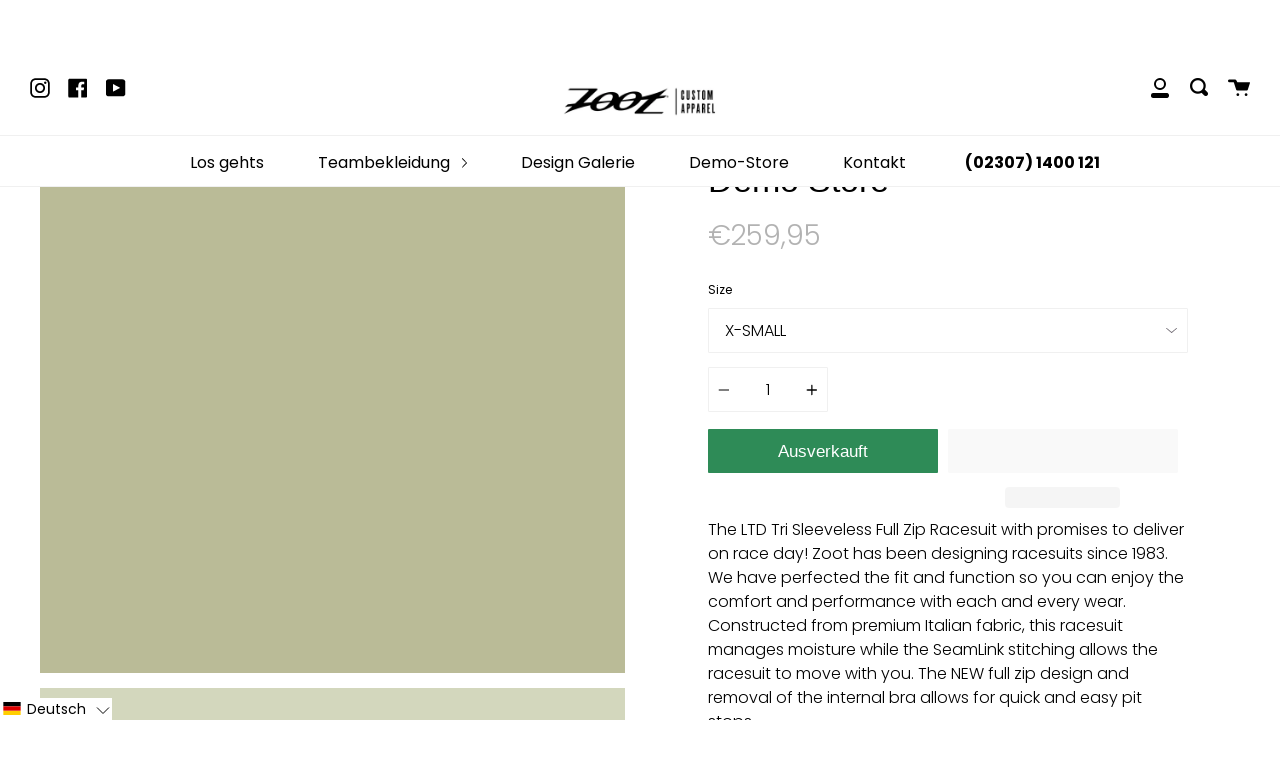

--- FILE ---
content_type: application/javascript; charset=utf-8
request_url: https://cs.complianz.io/cookie-solution/confs/js/43410969.js
body_size: -174
content:
_cmplc.csRC = { consApiKey: 'AqY9vu5q0XEjPyz1n8eTIN58338Y7YQo', brand: 'Complianz', publicId: 'ecd11975-fc90-4841-af7e-aac138b5cb47', floatingGroup: false };
_cmplc.csEnabled = true;
_cmplc.csPurposes = [1,3,5];
_cmplc.cpUpd = 1768475819;
_cmplc.csFeatures = {"geolocation_setting":true,"compliance_solution_white_labeling":1,"rejection_recovery":false,"full_customization":true,"multiple_languages":true,"mobile_app_integration":false};
_cmplc.csT = null;
_cmplc.googleConsentModeV2 = true;
_cmplc.totalNumberOfProviders = 6;
